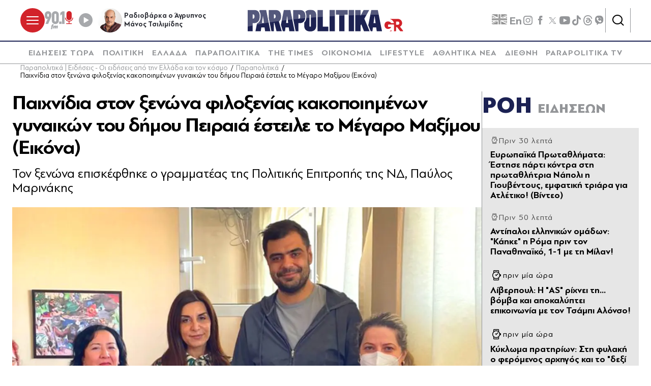

--- FILE ---
content_type: text/html; charset=utf-8
request_url: https://www.parapolitika.gr/parapolitika/article/1191816/paihnidia-ston-xenona-filoxenias-kakopoiimenon-gunaikon-tou-dimou-peiraia-esteile-to-megaro-maximou-eikona/$component/shared$ArticleSideShared%5B0%5D/
body_size: 3876
content:



<h3 class="gridLayout__title">
    <a href="/roi-eidiseon/" class="gridLayout__link">
        

&#x3A1;&#x39F;&#x397;
        <span class="gridLayout__text">
            

&#x395;&#x399;&#x394;&#x397;&#x3A3;&#x395;&#x3A9;&#x39D;
        </span>
    </a>
</h3>
<div class="gridLayout__colContent gridLayout__colContent--gray">



<article class="article article--typeMinimal article--typeEmphasized">


    

    <div class="article__details">
            <div class="article__top">
                        <div class="icon-clock"></div>


&#x3A0;&#x3C1;&#x3B9;&#x3BD; 30 &#x3BB;&#x3B5;&#x3C0;&#x3C4;&#x3AC;
            </div>  
        

        
            <h3 class="article__title">
                <a href="/sports/article/1670906/europaika-protathlimata-estise-parti-kodra-sti-protathlitria-napoli-i-giouvedous-emfatiki-triara-gia-atletiko-video/" target="_self">
                    &#x395;&#x3C5;&#x3C1;&#x3C9;&#x3C0;&#x3B1;&#x3CA;&#x3BA;&#x3AC; &#x3A0;&#x3C1;&#x3C9;&#x3C4;&#x3B1;&#x3B8;&#x3BB;&#x3AE;&#x3BC;&#x3B1;&#x3C4;&#x3B1;: &#x388;&#x3C3;&#x3C4;&#x3B7;&#x3C3;&#x3B5; &#x3C0;&#x3AC;&#x3C1;&#x3C4;&#x3B9; &#x3BA;&#x3CC;&#x3BD;&#x3C4;&#x3C1;&#x3B1; &#x3C3;&#x3C4;&#x3B7; &#x3C0;&#x3C1;&#x3C9;&#x3C4;&#x3B1;&#x3B8;&#x3BB;&#x3AE;&#x3C4;&#x3C1;&#x3B9;&#x3B1; &#x39D;&#x3AC;&#x3C0;&#x3BF;&#x3BB;&#x3B9; &#x3B7; &#x393;&#x3B9;&#x3BF;&#x3C5;&#x3B2;&#x3AD;&#x3BD;&#x3C4;&#x3BF;&#x3C5;&#x3C2;, &#x3B5;&#x3BC;&#x3C6;&#x3B1;&#x3C4;&#x3B9;&#x3BA;&#x3AE; &#x3C4;&#x3C1;&#x3B9;&#x3AC;&#x3C1;&#x3B1; &#x3B3;&#x3B9;&#x3B1; &#x391;&#x3C4;&#x3BB;&#x3AD;&#x3C4;&#x3B9;&#x3BA;&#x3BF;! (&#x392;&#x3AF;&#x3BD;&#x3C4;&#x3B5;&#x3BF;)
                </a>
            </h3>
        
        
        

    </div>
</article>


<article class="article article--typeMinimal article--typeEmphasized">


    

    <div class="article__details">
            <div class="article__top">
                        <div class="icon-clock"></div>


&#x3A0;&#x3C1;&#x3B9;&#x3BD; 50 &#x3BB;&#x3B5;&#x3C0;&#x3C4;&#x3AC;
            </div>  
        

        
            <h3 class="article__title">
                <a href="/sports/article/1670909/adipaloi-ellinikon-omadon-kaike-i-roma-prin-ton-panathinaiko-1-1-me-ti-milan/" target="_self">
                    &#x391;&#x3BD;&#x3C4;&#x3AF;&#x3C0;&#x3B1;&#x3BB;&#x3BF;&#x3B9; &#x3B5;&#x3BB;&#x3BB;&#x3B7;&#x3BD;&#x3B9;&#x3BA;&#x3CE;&#x3BD; &#x3BF;&#x3BC;&#x3AC;&#x3B4;&#x3C9;&#x3BD;: &quot;&#x39A;&#x3AC;&#x3B7;&#x3BA;&#x3B5;&quot; &#x3B7; &#x3A1;&#x3CC;&#x3BC;&#x3B1; &#x3C0;&#x3C1;&#x3B9;&#x3BD; &#x3C4;&#x3BF;&#x3BD; &#x3A0;&#x3B1;&#x3BD;&#x3B1;&#x3B8;&#x3B7;&#x3BD;&#x3B1;&#x3CA;&#x3BA;&#x3CC;, 1-1 &#x3BC;&#x3B5; &#x3C4;&#x3B7; &#x39C;&#x3AF;&#x3BB;&#x3B1;&#x3BD;!
                </a>
            </h3>
        
        
        

    </div>
</article>


<article class="article article--typeMinimal article--typeEmphasized">


    

    <div class="article__details">
            <div class="article__top">
                        <time class="article__time" datetime="26/1/2026 12:20:00&#x202F;&#x3C0;.&#x3BC;.">
                            <time data-plugin-timeago="{&quot;cutoff&quot;:86400000}" datetime="2026-01-25T22:20:00Z" itemprop="datePublished" title="00:20">00:20</time>
                        </time> 
            </div>  
        

        
            <h3 class="article__title">
                <a href="/sports/article/1670708/liverpoul-i-as-rihnei-ti-vomva-kai-apokaluptei-epikoinonia-me-ton-tsabi-alonso/" target="_self">
                    &#x39B;&#x3AF;&#x3B2;&#x3B5;&#x3C1;&#x3C0;&#x3BF;&#x3C5;&#x3BB;: &#x397; &quot;AS&quot; &#x3C1;&#x3AF;&#x3C7;&#x3BD;&#x3B5;&#x3B9; &#x3C4;&#x3B7;... &#x3B2;&#x3CC;&#x3BC;&#x3B2;&#x3B1; &#x3BA;&#x3B1;&#x3B9; &#x3B1;&#x3C0;&#x3BF;&#x3BA;&#x3B1;&#x3BB;&#x3CD;&#x3C0;&#x3C4;&#x3B5;&#x3B9; &#x3B5;&#x3C0;&#x3B9;&#x3BA;&#x3BF;&#x3B9;&#x3BD;&#x3C9;&#x3BD;&#x3AF;&#x3B1; &#x3BC;&#x3B5; &#x3C4;&#x3BF;&#x3BD; &#x3A4;&#x3C3;&#x3AC;&#x3BC;&#x3C0;&#x3B9; &#x391;&#x3BB;&#x3CC;&#x3BD;&#x3C3;&#x3BF;!
                </a>
            </h3>
        
        
        

    </div>
</article>


<article class="article article--typeMinimal article--typeEmphasized">


        <div class="article__img article__img--overlay icon-player">



<figure >
    <picture>

                <source srcset="https://s.parapolitika.gr/images/743x418/jpg/files/2026-01-26/kikloma-pratirion-profilakisteoi-arxigos-dexi-xeri.webp" type="image/webp" media="(min-width: 640px)" />
                <source srcset="https://s.parapolitika.gr/images/743x418/jpg/files/2026-01-26/kikloma-pratirion-profilakisteoi-arxigos-dexi-xeri.jp2" type="image/jp2" media="(min-width: 640px)" />
                <source srcset="https://s.parapolitika.gr/images/352x208/jpg/files/2026-01-26/kikloma-pratirion-profilakisteoi-arxigos-dexi-xeri.webp" type="image/webp" media="(max-width: 639px)" />
                <source srcset="https://s.parapolitika.gr/images/352x208/jpg/files/2026-01-26/kikloma-pratirion-profilakisteoi-arxigos-dexi-xeri.jp2" type="image/jp2" media="(max-width: 639px)" />

            <img src="https://s.parapolitika.gr/images/743x418/jpg/files/2026-01-26/kikloma-pratirion-profilakisteoi-arxigos-dexi-xeri.jpg" alt="Κύκλωμα πρατηρίων:  Στη φυλακή ο φερόμενος αρχηγός και το &quot;δεξί του χέρι&quot;" loading="lazy" />
    </picture>
</figure>

            <a href="/ellada/article/1670911/kukloma-pratirion-sti-fulaki-o-feromenos-arhigos-kai-to-dexi-tou-heri/" class="article__imgLink" aria-label="Article Link" target="_self"></a>
        </div>
    

    <div class="article__details">
            <div class="article__top">
                        <time class="article__time" datetime="26/1/2026 12:18:34&#x202F;&#x3C0;.&#x3BC;.">
                            <time data-plugin-timeago="{&quot;cutoff&quot;:86400000}" datetime="2026-01-25T22:18:34Z" itemprop="datePublished" title="00:18">00:18</time>
                        </time> 
            </div>  
        

        
            <h3 class="article__title">
                <a href="/ellada/article/1670911/kukloma-pratirion-sti-fulaki-o-feromenos-arhigos-kai-to-dexi-tou-heri/" target="_self">
                    &#x39A;&#x3CD;&#x3BA;&#x3BB;&#x3C9;&#x3BC;&#x3B1; &#x3C0;&#x3C1;&#x3B1;&#x3C4;&#x3B7;&#x3C1;&#x3AF;&#x3C9;&#x3BD;:  &#x3A3;&#x3C4;&#x3B7; &#x3C6;&#x3C5;&#x3BB;&#x3B1;&#x3BA;&#x3AE; &#x3BF; &#x3C6;&#x3B5;&#x3C1;&#x3CC;&#x3BC;&#x3B5;&#x3BD;&#x3BF;&#x3C2; &#x3B1;&#x3C1;&#x3C7;&#x3B7;&#x3B3;&#x3CC;&#x3C2; &#x3BA;&#x3B1;&#x3B9; &#x3C4;&#x3BF; &quot;&#x3B4;&#x3B5;&#x3BE;&#x3AF; &#x3C4;&#x3BF;&#x3C5; &#x3C7;&#x3AD;&#x3C1;&#x3B9;&quot;
                </a>
            </h3>
        
        
        

    </div>
</article>


<article class="article article--typeMinimal article--typeEmphasized">


    

    <div class="article__details">
            <div class="article__top">
                        <time class="article__time" datetime="26/1/2026 12:10:00&#x202F;&#x3C0;.&#x3BC;.">
                            <time data-plugin-timeago="{&quot;cutoff&quot;:86400000}" datetime="2026-01-25T22:10:00Z" itemprop="datePublished" title="00:10">00:10</time>
                        </time> 
            </div>  
        

        
            <h3 class="article__title">
                <a href="/sports/article/1670870/adipaloi-ellinikon-omadon-astrapse-kai-vrodixe-me-pedara-kai-hat-trik-edrik-i-luon-prin-to-mats-me-ton-paok-video/" target="_self">
                    &#x391;&#x3BD;&#x3C4;&#x3AF;&#x3C0;&#x3B1;&#x3BB;&#x3BF;&#x3B9; &#x3B5;&#x3BB;&#x3BB;&#x3B7;&#x3BD;&#x3B9;&#x3BA;&#x3CE;&#x3BD; &#x3BF;&#x3BC;&#x3AC;&#x3B4;&#x3C9;&#x3BD;: &#x386;&#x3C3;&#x3C4;&#x3C1;&#x3B1;&#x3C8;&#x3B5; &#x3BA;&#x3B1;&#x3B9; &#x3B2;&#x3C1;&#x3CC;&#x3BD;&#x3C4;&#x3B7;&#x3BE;&#x3B5; &#x3BC;&#x3B5; &#x3C0;&#x3B5;&#x3BD;&#x3C4;&#x3AC;&#x3C1;&#x3B1; &#x3BA;&#x3B1;&#x3B9; &#x3C7;&#x3B1;&#x3C4;-&#x3C4;&#x3C1;&#x3B9;&#x3BA; &#x388;&#x3BD;&#x3C4;&#x3C1;&#x3B9;&#x3BA; &#x3B7; &#x39B;&#x3C5;&#x3CE;&#x3BD; &#x3C0;&#x3C1;&#x3B9;&#x3BD; &#x3C4;&#x3BF; &#x3BC;&#x3B1;&#x3C4;&#x3C2; &#x3BC;&#x3B5; &#x3C4;&#x3BF;&#x3BD; &#x3A0;&#x391;&#x39F;&#x39A;! (&#x392;&#x3AF;&#x3BD;&#x3C4;&#x3B5;&#x3BF;)
                </a>
            </h3>
        
        
        

    </div>
</article>


<article class="article article--typeMinimal article--typeEmphasized">


    

    <div class="article__details">
            <div class="article__top">
                        <time class="article__time" datetime="26/1/2026 12:06:13&#x202F;&#x3C0;.&#x3BC;.">
                            <time data-plugin-timeago="{&quot;cutoff&quot;:86400000}" datetime="2026-01-25T22:06:13Z" itemprop="datePublished" title="00:06">00:06</time>
                        </time> 
            </div>  
        

        
            <h3 class="article__title">
                <a href="/ellada/article/1670908/kairos-kakokairia-expres-red-code-gia-exi-perifereies-poies-ores-tha-einai-edona-ta-fainomena-stin-attiki-hartes-video/" target="_self">
                    &#x39A;&#x3B1;&#x3B9;&#x3C1;&#x3CC;&#x3C2;: &#x39A;&#x3B1;&#x3BA;&#x3BF;&#x3BA;&#x3B1;&#x3B9;&#x3C1;&#x3AF;&#x3B1; &#x3B5;&#x3BE;&#x3C0;&#x3C1;&#x3AD;&#x3C2; &amp; &quot;Red code&quot; &#x3B3;&#x3B9;&#x3B1; &#x3AD;&#x3BE;&#x3B9; &#x3A0;&#x3B5;&#x3C1;&#x3B9;&#x3C6;&#x3AD;&#x3C1;&#x3B5;&#x3B9;&#x3B5;&#x3C2;- &#x3A0;&#x3BF;&#x3B9;&#x3B5;&#x3C2; &#x3CE;&#x3C1;&#x3B5;&#x3C2; &#x3B8;&#x3B1; &#x3B5;&#x3AF;&#x3BD;&#x3B1;&#x3B9; &#x3AD;&#x3BD;&#x3C4;&#x3BF;&#x3BD;&#x3B1; &#x3C4;&#x3B1; &#x3C6;&#x3B1;&#x3B9;&#x3BD;&#x3CC;&#x3BC;&#x3B5;&#x3BD;&#x3B1; &#x3C3;&#x3C4;&#x3B7;&#x3BD; &#x391;&#x3C4;&#x3C4;&#x3B9;&#x3BA;&#x3AE; (&#x3A7;&#x3AC;&#x3C1;&#x3C4;&#x3B5;&#x3C2; &amp; &#x392;&#x3AF;&#x3BD;&#x3C4;&#x3B5;&#x3BF;) 
                </a>
            </h3>
        
        
        

    </div>
</article>


<article class="article article--typeMinimal article--typeEmphasized">


    

    <div class="article__details">
            <div class="article__top">
                        <time class="article__time" datetime="25/1/2026 11:50:00&#x202F;&#x3BC;.&#x3BC;.">
                            <time datetime="2026-01-25T21:50:00Z" itemprop="datePublished" title="25.01.2026 23:50">25.01.2026 23:50</time>
                        </time> 
            </div>  
        

        
            <h3 class="article__title">
                <a href="/sports/article/1670904/europaiko-protathlima-galanoleuki-uperifaneia-kai-suginisi-stin-aponomi-tou-halkinou-stin-ethniki-omada-polo-andron-video/" target="_self">
                    &#x395;&#x3C5;&#x3C1;&#x3C9;&#x3C0;&#x3B1;&#x3CA;&#x3BA;&#x3CC; &#x3A0;&#x3C1;&#x3C9;&#x3C4;&#x3AC;&#x3B8;&#x3BB;&#x3B7;&#x3BC;&#x3B1;: E&#x3BB;&#x3BB;&#x3B7;&#x3BD;&#x3B9;&#x3BA;&#x3AE; &#x3C5;&#x3C0;&#x3B5;&#x3C1;&#x3B7;&#x3C6;&#x3AC;&#x3BD;&#x3B5;&#x3B9;&#x3B1; &#x3BA;&#x3B1;&#x3B9; &#x3C3;&#x3C5;&#x3B3;&#x3BA;&#x3AF;&#x3BD;&#x3B7;&#x3C3;&#x3B7; &#x3C3;&#x3C4;&#x3B7;&#x3BD; &#x3B1;&#x3C0;&#x3BF;&#x3BD;&#x3BF;&#x3BC;&#x3AE; &#x3C4;&#x3BF;&#x3C5; &#x3C7;&#x3AC;&#x3BB;&#x3BA;&#x3B9;&#x3BD;&#x3BF;&#x3C5; &#x3C3;&#x3C4;&#x3B7;&#x3BD; &#x395;&#x3B8;&#x3BD;&#x3B9;&#x3BA;&#x3AE; &#x3BF;&#x3BC;&#x3AC;&#x3B4;&#x3B1; &#x3C0;&#x3CC;&#x3BB;&#x3BF; &#x3B1;&#x3BD;&#x3B4;&#x3C1;&#x3CE;&#x3BD;! (&#x392;&#x3AF;&#x3BD;&#x3C4;&#x3B5;&#x3BF;)
                </a>
            </h3>
        
        
        

    </div>
</article>


<article class="article article--typeMinimal article--typeEmphasized">


        <div class="article__img article__img--overlay icon-player">



<figure >
    <picture>

                <source srcset="https://s.parapolitika.gr/images/743x418/jpg/files/2026-01-25/macron-social-media-apagoreusi-kato-15eton-kinita-apagoreusi-sxoleia.webp" type="image/webp" media="(min-width: 640px)" />
                <source srcset="https://s.parapolitika.gr/images/743x418/jpg/files/2026-01-25/macron-social-media-apagoreusi-kato-15eton-kinita-apagoreusi-sxoleia.jp2" type="image/jp2" media="(min-width: 640px)" />
                <source srcset="https://s.parapolitika.gr/images/352x208/jpg/files/2026-01-25/macron-social-media-apagoreusi-kato-15eton-kinita-apagoreusi-sxoleia.webp" type="image/webp" media="(max-width: 639px)" />
                <source srcset="https://s.parapolitika.gr/images/352x208/jpg/files/2026-01-25/macron-social-media-apagoreusi-kato-15eton-kinita-apagoreusi-sxoleia.jp2" type="image/jp2" media="(max-width: 639px)" />

            <img src="https://s.parapolitika.gr/images/743x418/jpg/files/2026-01-25/macron-social-media-apagoreusi-kato-15eton-kinita-apagoreusi-sxoleia.jpg" alt="Εμανουέλ Μακρόν: Τέλος τα social media στη Γαλλία για παιδιά κάτω των 15 ετών - Απαγόρευσε τα κινητά και στα σχολεία" loading="lazy" />
    </picture>
</figure>

            <a href="/diethni/article/1670905/emanouel-makron-telos-ta-social-media-sti-gallia-gia-paidia-kato-ton-15-eton-apagoreuse-ta-kinita-kai-sta-sholeia-video/" class="article__imgLink" aria-label="Article Link" target="_self"></a>
        </div>
    

    <div class="article__details">
            <div class="article__top">
                        <time class="article__time" datetime="25/1/2026 11:43:12&#x202F;&#x3BC;.&#x3BC;.">
                            <time datetime="2026-01-25T21:43:12Z" itemprop="datePublished" title="25.01.2026 23:43">25.01.2026 23:43</time>
                        </time> 
            </div>  
        

        
            <h3 class="article__title">
                <a href="/diethni/article/1670905/emanouel-makron-telos-ta-social-media-sti-gallia-gia-paidia-kato-ton-15-eton-apagoreuse-ta-kinita-kai-sta-sholeia-video/" target="_self">
                    &#x395;&#x3BC;&#x3B1;&#x3BD;&#x3BF;&#x3C5;&#x3AD;&#x3BB; &#x39C;&#x3B1;&#x3BA;&#x3C1;&#x3CC;&#x3BD;: &#x3A4;&#x3AD;&#x3BB;&#x3BF;&#x3C2; &#x3C4;&#x3B1; social media &#x3C3;&#x3C4;&#x3B7; &#x393;&#x3B1;&#x3BB;&#x3BB;&#x3AF;&#x3B1; &#x3B3;&#x3B9;&#x3B1; &#x3C0;&#x3B1;&#x3B9;&#x3B4;&#x3B9;&#x3AC; &#x3BA;&#x3AC;&#x3C4;&#x3C9; &#x3C4;&#x3C9;&#x3BD; 15 &#x3B5;&#x3C4;&#x3CE;&#x3BD; - &#x391;&#x3C0;&#x3B1;&#x3B3;&#x3CC;&#x3C1;&#x3B5;&#x3C5;&#x3C3;&#x3B5; &#x3C4;&#x3B1; &#x3BA;&#x3B9;&#x3BD;&#x3B7;&#x3C4;&#x3AC; &#x3BA;&#x3B1;&#x3B9; &#x3C3;&#x3C4;&#x3B1; &#x3C3;&#x3C7;&#x3BF;&#x3BB;&#x3B5;&#x3AF;&#x3B1; (&#x392;&#x3AF;&#x3BD;&#x3C4;&#x3B5;&#x3BF;)
                </a>
            </h3>
        
        
        

    </div>
</article>


<article class="article article--typeMinimal article--typeEmphasized">


    

    <div class="article__details">
            <div class="article__top">
                        <time class="article__time" datetime="25/1/2026 11:40:00&#x202F;&#x3BC;.&#x3BC;.">
                            <time datetime="2026-01-25T21:40:00Z" itemprop="datePublished" title="25.01.2026 23:40">25.01.2026 23:40</time>
                        </time> 
            </div>  
        

        
            <h3 class="article__title">
                <a href="/sports/article/1670713/novak-tzokovits-etoimazetai-gia-to-olubiakos-eruthros-asteras-alla-kai-gia-to-final-four-tis-euroleague/" target="_self">
                    &#x39D;&#x3CC;&#x3B2;&#x3B1;&#x3BA; &#x3A4;&#x3B6;&#x3CC;&#x3BA;&#x3BF;&#x3B2;&#x3B9;&#x3C4;&#x3C2;: &#x395;&#x3C4;&#x3BF;&#x3B9;&#x3BC;&#x3AC;&#x3B6;&#x3B5;&#x3C4;&#x3B1;&#x3B9; &#x3B3;&#x3B9;&#x3B1; &#x3C4;&#x3BF; &#x39F;&#x3BB;&#x3C5;&#x3BC;&#x3C0;&#x3B9;&#x3B1;&#x3BA;&#x3CC;&#x3C2; - &#x395;&#x3C1;&#x3C5;&#x3B8;&#x3C1;&#x3CC;&#x3C2; &#x391;&#x3C3;&#x3C4;&#x3AD;&#x3C1;&#x3B1;&#x3C2; &#x3B1;&#x3BB;&#x3BB;&#x3AC; &#x3BA;&#x3B1;&#x3B9; &#x3B3;&#x3B9;&#x3B1; &#x3C4;&#x3BF;... Final Four &#x3C4;&#x3B7;&#x3C2; Euroleague
                </a>
            </h3>
        
        
        

    </div>
</article>


<article class="article article--typeMinimal article--typeEmphasized">


    

    <div class="article__details">
            <div class="article__top">
                        <time class="article__time" datetime="25/1/2026 11:26:06&#x202F;&#x3BC;.&#x3BC;.">
                            <time datetime="2026-01-25T21:26:06Z" itemprop="datePublished" title="25.01.2026 23:26">25.01.2026 23:26</time>
                        </time> 
            </div>  
        

        
            <h3 class="article__title">
                <a href="/diethni/article/1670903/axios-to-paraskinio-tis-apousias-tou-israil-apo-tin-teleti-enarxis-tou-sumvouliou-tis-eirinis-to-ohi-tou-netaniahou-ston-trab-i-upohorisi-tou-leukou-oikou/" target="_self">
                    Axios: &#x3A4;&#x3BF; &#x3C0;&#x3B1;&#x3C1;&#x3B1;&#x3C3;&#x3BA;&#x3AE;&#x3BD;&#x3B9;&#x3BF; &#x3C4;&#x3B7;&#x3C2; &#x3B1;&#x3C0;&#x3BF;&#x3C5;&#x3C3;&#x3AF;&#x3B1;&#x3C2; &#x3C4;&#x3BF;&#x3C5; &#x399;&#x3C3;&#x3C1;&#x3B1;&#x3AE;&#x3BB; &#x3B1;&#x3C0;&#x3CC; &#x3C4;&#x3B7;&#x3BD; &#x3C4;&#x3B5;&#x3BB;&#x3B5;&#x3C4;&#x3AE; &#x3AD;&#x3BD;&#x3B1;&#x3C1;&#x3BE;&#x3B7;&#x3C2; &#x3C4;&#x3BF;&#x3C5; &#x3A3;&#x3C5;&#x3BC;&#x3B2;&#x3BF;&#x3C5;&#x3BB;&#x3AF;&#x3BF;&#x3C5; &#x3C4;&#x3B7;&#x3C2; &#x395;&#x3B9;&#x3C1;&#x3AE;&#x3BD;&#x3B7;&#x3C2; - &#x3A4;&#x3BF; &quot;&#x3CC;&#x3C7;&#x3B9;&quot; &#x3C4;&#x3BF;&#x3C5; &#x39D;&#x3B5;&#x3C4;&#x3B1;&#x3BD;&#x3B9;&#x3AC;&#x3C7;&#x3BF;&#x3C5; &#x3C3;&#x3C4;&#x3BF;&#x3BD; &#x3A4;&#x3C1;&#x3B1;&#x3BC;&#x3C0; &amp; &#x3B7; &quot;&#x3C5;&#x3C0;&#x3BF;&#x3C7;&#x3CE;&#x3C1;&#x3B7;&#x3C3;&#x3B7;&quot; &#x3C4;&#x3BF;&#x3C5; &#x39B;&#x3B5;&#x3C5;&#x3BA;&#x3BF;&#x3CD; &#x39F;&#x3AF;&#x3BA;&#x3BF;&#x3C5; 
                </a>
            </h3>
        
        
        

    </div>
</article></div>

--- FILE ---
content_type: text/plain;charset=UTF-8
request_url: https://cdn.membrana.media/video/par/desktop/videoSources.json
body_size: -143
content:
[{"id":1002392,"src":"https://membrana-cdn.media/video/par/custom-1002392-20260125-desktop.mp4","poster":"https://membrana-cdn.media/video/par/custom-1002392-20260125-0.webp","duration":90,"type":"video/mp4","publication_date":"2026-01-25","title":"parapolitika.gr"}]